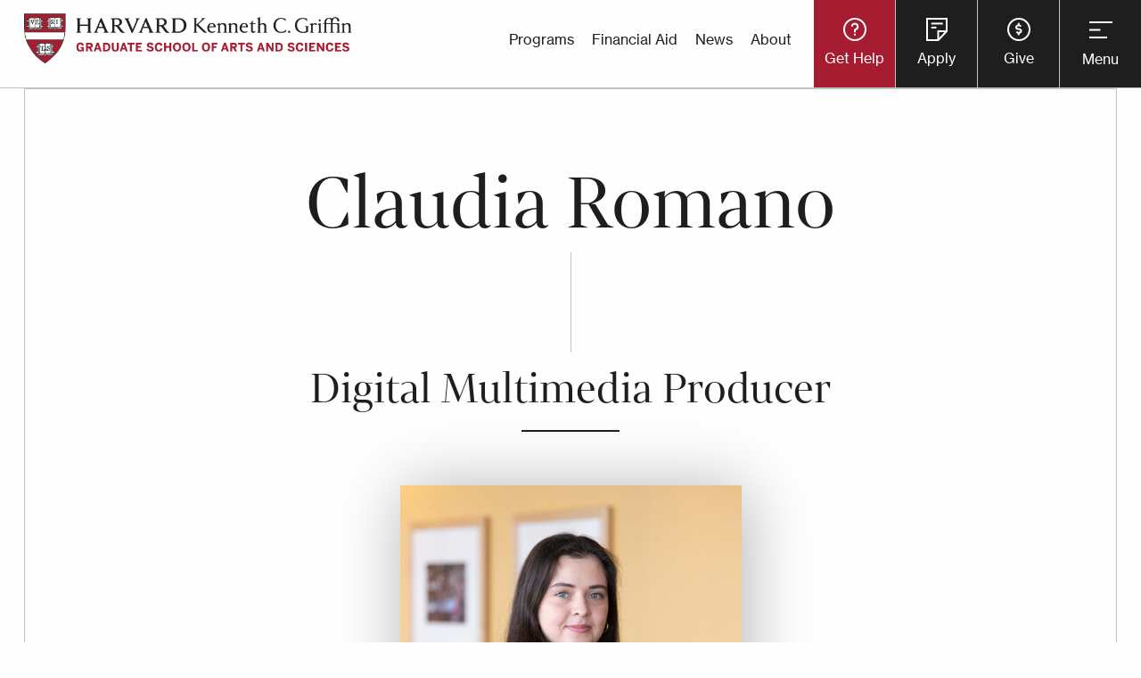

--- FILE ---
content_type: text/html; charset=UTF-8
request_url: https://gsas.harvard.edu/person/claudia-romano
body_size: 9823
content:
<!DOCTYPE html>
<html lang="en" dir="ltr">
  <head>
    <meta charset="utf-8" />
<link rel="canonical" href="https://gsas.harvard.edu/person/claudia-romano" />
<link rel="image_src" href="https://gsas.harvard.edu/sites/default/files/migrated/thumbnails/image/202210_CRomano_TR_010.jpeg" />
<meta name="twitter:card" content="summary_large_image" />
<meta name="twitter:site" content="@HarvardGSAS" />
<meta name="twitter:title" content="Claudia Romano" />
<meta name="twitter:site:id" content="58839469" />
<meta name="twitter:image" content="https://gsas.harvard.edu/sites/default/files/migrated/thumbnails/image/202210_CRomano_TR_010.jpeg" />
<meta name="Generator" content="Drupal 10 (https://www.drupal.org)" />
<meta name="MobileOptimized" content="width" />
<meta name="HandheldFriendly" content="true" />
<meta name="viewport" content="width=device-width, initial-scale=1.0" />
<meta http-equiv="ImageToolbar" content="false" />
<link rel="icon" href="/themes/custom/gsas/favicon.ico" type="image/vnd.microsoft.icon" />

    <title>Claudia Romano | The Harvard Kenneth C. Griffin Graduate School of Arts and Sciences</title>
    <link rel="stylesheet" media="all" href="/sites/default/files/css/css_70O_zePAvh8yHqWb8Keo3lWX-Kz0lsCo3pLqKW57968.css?delta=0&amp;language=en&amp;theme=gsas&amp;include=eJxtyksOgCAMRdENIV2SedQGMSUlFPzs3sSxk5szuGxdaOuzQSMO3CE7nLJagn5eXdB5J2g2LVgwh7HVpjLkdzhwwrmXNoI_PqRSgks4i1xOX2O1baq8frYvxA" />
<link rel="stylesheet" media="all" href="https://cdn.jsdelivr.net/npm/@algolia/autocomplete-theme-classic" />
<link rel="stylesheet" media="all" href="https://cdn.jsdelivr.net/npm/instantsearch.css@7/themes/algolia-min.css" />
<link rel="stylesheet" media="all" href="/sites/default/files/css/css_1cKSU44wCSVnh9xTtFVkkXCNQCdIi32Od5WBsn7hI98.css?delta=3&amp;language=en&amp;theme=gsas&amp;include=eJxtyksOgCAMRdENIV2SedQGMSUlFPzs3sSxk5szuGxdaOuzQSMO3CE7nLJagn5eXdB5J2g2LVgwh7HVpjLkdzhwwrmXNoI_PqRSgks4i1xOX2O1baq8frYvxA" />

    <!-- Google Tag Manager -->
    <script>(function(w,d,s,l,i){w[l]=w[l]||[];w[l].push({'gtm.start':
    new Date().getTime(),event:'gtm.js'});var f=d.getElementsByTagName(s)[0],
    j=d.createElement(s),dl=l!='dataLayer'?'&l='+l:'';j.async=true;j.src=
    'https://www.googletagmanager.com/gtm.js?id='+i+dl;f.parentNode.insertBefore(j,f);
    })(window,document,'script','dataLayer','GTM-N2KPHRD');</script>
    <!-- End Google Tag Manager -->
    
    <link rel="alternate" type="application/rss+xml" title="Latest News" href="/rss.xml" />
  </head>
  <body class="lang-en section-person node-type-person node-published">
    <!-- Google Tag Manager (noscript) -->
    <noscript><iframe src=https://www.googletagmanager.com/ns.html?id=GTM-N2KPHRD
    height="0" width="0" style="display:none;visibility:hidden"></iframe></noscript>
    <!-- End Google Tag Manager (noscript) -->
    <svg aria-hidden="true" style="position: absolute; width: 0; height: 0; overflow: hidden;" version="1.1" xmlns="http://www.w3.org/2000/svg" xmlns:xlink="http://www.w3.org/1999/xlink">
<defs>
<symbol id="icon-format_list_bulleted" viewBox="0 0 24 24">
<path d="M6.984 5.016h14.016v1.969h-14.016v-1.969zM6.984 12.984v-1.969h14.016v1.969h-14.016zM6.984 18.984v-1.969h14.016v1.969h-14.016zM3.984 16.5q0.609 0 1.055 0.445t0.445 1.055-0.445 1.055-1.055 0.445-1.055-0.445-0.445-1.055 0.445-1.055 1.055-0.445zM3.984 4.5q0.609 0 1.055 0.422t0.445 1.078-0.445 1.078-1.055 0.422-1.055-0.422-0.445-1.078 0.445-1.078 1.055-0.422zM3.984 10.5q0.609 0 1.055 0.422t0.445 1.078-0.445 1.078-1.055 0.422-1.055-0.422-0.445-1.078 0.445-1.078 1.055-0.422z"></path>
</symbol>
<symbol id="icon-grid_view" viewBox="0 0 24 24">
<path d="M18.984 18.984v-3.984h-3.984v3.984h3.984zM12.984 12.984h8.016v8.016h-8.016v-8.016zM18.984 9v-3.984h-3.984v3.984h3.984zM12.984 3h8.016v8.016h-8.016v-8.016zM9 18.984v-3.984h-3.984v3.984h3.984zM3 12.984h8.016v8.016h-8.016v-8.016zM9 9v-3.984h-3.984v3.984h3.984zM3 3h8.016v8.016h-8.016v-8.016z"></path>
</symbol>
<symbol id="icon-keyboard_arrow_down" viewBox="0 0 24 24">
    <path d="M7.406 8.578l4.594 4.594 4.594-4.594 1.406 1.406-6 6-6-6z"></path>
</symbol>
<symbol id="icon-search" viewBox="0 0 20 20">
    <path d="M12.9 14.32c-1.34 1.049-3.050 1.682-4.908 1.682-4.418 0-8-3.582-8-8s3.582-8 8-8c4.418 0 8 3.582 8 8 0 1.858-0.633 3.567-1.695 4.925l0.013-0.018 5.35 5.33-1.42 1.42-5.33-5.34zM8 14c3.314 0 6-2.686 6-6s-2.686-6-6-6v0c-3.314 0-6 2.686-6 6s2.686 6 6 6v0z"></path>
</symbol>
<symbol id="icon-close" viewBox="0 0 32 32">
    <path d="M30.27 0l1.73 1.73-14.272 14.27 14.272 14.27-1.73 1.73-14.273-14.272-14.267 14.272-1.73-1.73 14.269-14.27-14.269-14.27 1.73-1.73 14.27 14.272 14.27-14.272z"></path>
</symbol>
<symbol id="icon-donate" viewBox="0 0 32 32">
    <path d="M15 2c-8.284 0-15 6.716-15 15s6.716 15 15 15c8.284 0 15-6.716 15-15s-6.716-15-15-15zM15 29c-6.627 0-12-5.373-12-12s5.373-12 12-12c6.627 0 12 5.373 12 12s-5.373 12-12 12zM16 16v-4h4v-2h-4v-2h-2v2h-4v8h4v4h-4v2h4v2h2v-2h4l-0-8h-4zM14 16h-2v-4h2v4zM18 22h-2v-4h2v4z"></path>
</symbol>
<symbol id="icon-menu" viewBox="0 0 24 24">
    <path d="M21 15.609l-1.406 1.406-5.016-5.016 5.016-5.016 1.406 1.406-3.563 3.609zM3 6h12.984v2.016h-12.984v-2.016zM3 12.984v-1.969h9.984v1.969h-9.984zM3 18v-2.016h12.984v2.016h-12.984z"></path>
</symbol>
<symbol id="icon-help" viewBox="0 0 24 24">
    <path d="M12 6q1.641 0 2.813 1.172t1.172 2.813q0 1.266-1.5 2.602t-1.5 2.414h-1.969q0-1.078 0.469-1.852t1.031-1.125 1.031-0.867 0.469-1.172q0-0.797-0.609-1.383t-1.406-0.586-1.406 0.586-0.609 1.383h-1.969q0-1.641 1.172-2.813t2.813-1.172zM12 20.016q3.281 0 5.648-2.367t2.367-5.648-2.367-5.648-5.648-2.367-5.648 2.367-2.367 5.648 2.367 5.648 5.648 2.367zM12 2.016q4.125 0 7.055 2.93t2.93 7.055-2.93 7.055-7.055 2.93-7.055-2.93-2.93-7.055 2.93-7.055 7.055-2.93zM11.016 18v-2.016h1.969v2.016h-1.969z"></path>
</symbol>
<symbol id="icon-arrow-right" viewBox="0 0 24 24">
    <path d="M13.293 7.293c-0.391 0.391-0.391 1.023 0 1.414l2.293 2.293h-7.586c-0.552 0-1 0.448-1 1s0.448 1 1 1h7.586l-2.293 2.293c-0.391 0.391-0.391 1.023 0 1.414 0.195 0.195 0.451 0.293 0.707 0.293s0.512-0.098 0.707-0.293l4.707-4.707-4.707-4.707c-0.391-0.391-1.023-0.391-1.414 0z"></path>
</symbol>
</defs>
</svg>
        <a href="#main-content" class="skip-to-content visually-hidden focusable">
      Skip to main content
    </a>
    <div class="modal-bg"></div>
    
      <div class="dialog-off-canvas-main-canvas" data-off-canvas-main-canvas>
    
    <div id="top-off-canvas-menu" class="off-canvas top-off-canvas-menu position-top" role="complementary" data-off-canvas data-transition="slide" data-transition-time=".5s" data-trap-focus="true">
        <a href="/" class="logo"><img src="/themes/custom/gsas/images/svg/gsas-logo-reverse.svg" alt="Harvard GSAS Home Page" /></a>
        <button class="button close" type="button" data-close style="z-index: 200;" id="close-menu">
            <span aria-hidden="true"><svg class="icon icon-close"><use xlink:href="#icon-close"></use></svg></span>
            <span class="text-close">Close</span>
        </button>
        <div>
    <div id="block-gsassearchnavigationblock" class="block-gsassearchnavigationblock block block-gsas-search block-gsas-search-search-navigation">
  
    

  
          <div class="navigation-search__wrapper">
    <div class="navigation-search__eyebrow">Search Harvard Griffin GSAS</div>
    <div class="navigation-search__label">I'm Looking For...</div>
    <div class="instantsearch">
        <div id="autocomplete"></div>
    </div>
</div>
    
    
</div>
<nav role="navigation" aria-labelledby="block-mainnavigation-menu" id="block-mainnavigation" class="block-mainnavigation">
            
  <h2 class="block-title visually-hidden" id="block-mainnavigation-menu">Main navigation</h2>
  

        
              <ul class="menu">
                      <li class="has-submenu menu-item--expanded">
        <a href="/about"><span>About</span></a>
                                <ul class="submenu submenu-1">
                      <li gsas-not-expanded="gsas-not-expanded" class="menu-item--collapsed">
        <a href="/about/dean"><span>Dean</span></a>
              </li>
                  <li gsas-not-expanded="gsas-not-expanded">
        <a href="https://gsas.harvard.edu/offices"><span>Offices</span></a>
              </li>
                  <li gsas-not-expanded="gsas-not-expanded">
        <a href="/directory/staff"><span>Staff Directory</span></a>
              </li>
                  <li gsas-not-expanded="gsas-not-expanded" class="menu-item--collapsed">
        <a href="/about/committees"><span>Committees</span></a>
              </li>
                  <li gsas-not-expanded="gsas-not-expanded">
        <a href="/about/media"><span>Media</span></a>
              </li>
                  <li gsas-not-expanded="gsas-not-expanded">
        <a href="/about/history-0"><span>History</span></a>
              </li>
                  <li gsas-not-expanded="gsas-not-expanded">
        <a href="/about/contact"><span>Contact</span></a>
              </li>
        </ul>
  
              </li>
                  <li class="has-submenu menu-item--expanded">
        <a href="/academics"><span>Academics</span></a>
                                <ul class="submenu submenu-1">
                      <li gsas-not-expanded="gsas-not-expanded" class="menu-item--collapsed">
        <a href="/academics/advising"><span>Advising</span></a>
              </li>
                  <li gsas-not-expanded="gsas-not-expanded">
        <a href="/academics/dissertation"><span>Dissertation</span></a>
              </li>
                  <li gsas-not-expanded="gsas-not-expanded" class="menu-item--collapsed">
        <a href="/academics/fellowships"><span>Fellowships</span></a>
              </li>
                  <li gsas-not-expanded="gsas-not-expanded" class="menu-item--collapsed">
        <a href="/academics/maximizing-your-degree"><span>Maximizing Your Degree</span></a>
              </li>
                  <li gsas-not-expanded="gsas-not-expanded">
        <a href="/academics/teaching"><span>Teaching</span></a>
              </li>
                  <li gsas-not-expanded="gsas-not-expanded" class="menu-item--collapsed">
        <a href="/academics/writing"><span>Writing</span></a>
              </li>
                  <li gsas-not-expanded="gsas-not-expanded" class="menu-item--collapsed">
        <a href="/programs"><span>Programs</span></a>
              </li>
                  <li gsas-not-expanded="gsas-not-expanded" class="menu-item--collapsed">
        <a href="/programs/life-sciences"><span>Life Sciences</span></a>
              </li>
        </ul>
  
              </li>
                  <li gsas-not-expanded="gsas-not-expanded">
        <a href="/policies"><span>Policies (Student Handbook)</span></a>
              </li>
                  <li class="has-submenu menu-item--expanded">
        <a href="/alumni"><span>Alumni</span></a>
                                <ul class="submenu submenu-1">
                      <li gsas-not-expanded="gsas-not-expanded">
        <a href="/alumni/access"><span>Access</span></a>
              </li>
                  <li gsas-not-expanded="gsas-not-expanded">
        <a href="/directory/alumni-council"><span>Alumni Council</span></a>
              </li>
                  <li gsas-not-expanded="gsas-not-expanded">
        <a href="/alumni/give"><span>Give</span></a>
              </li>
                  <li gsas-not-expanded="gsas-not-expanded" class="menu-item--collapsed">
        <a href="/alumni/recognize"><span>Recognize </span></a>
              </li>
                  <li gsas-not-expanded="gsas-not-expanded">
        <a href="/alumni/student-alumni-engagement"><span>Student Engagement</span></a>
              </li>
                  <li gsas-not-expanded="gsas-not-expanded">
        <a href="/alumni/volunteer"><span>Volunteer</span></a>
              </li>
        </ul>
  
              </li>
                  <li class="has-submenu menu-item--expanded">
        <a href="/apply"><span>Apply</span></a>
                                <ul class="submenu submenu-1">
                      <li gsas-not-expanded="gsas-not-expanded" class="menu-item--collapsed">
        <a href="/apply/applying-degree-programs"><span>Applying to Degree Programs</span></a>
              </li>
                  <li gsas-not-expanded="gsas-not-expanded" class="menu-item--collapsed">
        <a href="/apply/visiting-students-program"><span>Applying to the Visiting Students Program</span></a>
              </li>
                  <li gsas-not-expanded="gsas-not-expanded">
        <a href="/policies"><span>Admissions Policies</span></a>
              </li>
                  <li gsas-not-expanded="gsas-not-expanded">
        <a href="/financial-support/cost-attendance-2025-2026"><span>Cost of Attendance</span></a>
              </li>
                  <li gsas-not-expanded="gsas-not-expanded">
        <a href="/apply/express-interest"><span>Express Interest</span></a>
              </li>
                  <li gsas-not-expanded="gsas-not-expanded">
        <a href="/resource/campus-safety"><span>Campus Safety</span></a>
              </li>
        </ul>
  
              </li>
                  <li gsas-not-expanded="gsas-not-expanded" class="menu-item--collapsed">
        <a href="/commencement"><span>Commencement</span></a>
              </li>
                  <li class="has-submenu menu-item--expanded">
        <a href="/culture-community-and-engagement"><span>Culture, Community, and Engagement</span></a>
                                <ul class="submenu submenu-1">
                      <li gsas-not-expanded="gsas-not-expanded">
        <a href="/culture-community-and-engagement-fellows"><span>Culture, Community, and Engagement Fellows</span></a>
              </li>
                  <li gsas-not-expanded="gsas-not-expanded">
        <a href="/culture-community-and-engagement/student-affinity-groups"><span>Student Affinity Groups</span></a>
              </li>
                  <li gsas-not-expanded="gsas-not-expanded" class="menu-item--collapsed">
        <a href="/programs/recruitment-and-engagement"><span>Recruitment and Engagement</span></a>
              </li>
                  <li gsas-not-expanded="gsas-not-expanded">
        <a href="/culture-community-and-engagement/culture-community-and-engagement-fund"><span>Funding Opportunities</span></a>
              </li>
        </ul>
  
              </li>
                  <li class="has-submenu menu-item--expanded">
        <a href="/financial-support"><span>Financial Support</span></a>
                                <ul class="submenu submenu-1">
                      <li gsas-not-expanded="gsas-not-expanded">
        <a href="/financial-support/cost-attendance-2026-2027"><span>Cost of Attendance 2026–2027</span></a>
              </li>
                  <li gsas-not-expanded="gsas-not-expanded">
        <a href="/financial-support/cost-attendance-2025-2026"><span>Cost of Attendance 2025–2026</span></a>
              </li>
                  <li gsas-not-expanded="gsas-not-expanded">
        <a href="/financial-support/find-your-financial-aid-officer"><span>Find Your Financial Aid Officer</span></a>
              </li>
                  <li gsas-not-expanded="gsas-not-expanded" class="menu-item--collapsed">
        <a href="/financial-support/funding-and-aid"><span>Funding and Aid</span></a>
              </li>
                  <li gsas-not-expanded="gsas-not-expanded">
        <a href="/policy/regulations-regarding-employment"><span>Regulations Regarding Employment</span></a>
              </li>
                  <li gsas-not-expanded="gsas-not-expanded" class="menu-item--collapsed">
        <a href="/financial-support/financial-wellness"><span>Financial Wellness</span></a>
              </li>
                  <li gsas-not-expanded="gsas-not-expanded">
        <a href="/financial-support/consumer-information"><span>Consumer Information</span></a>
              </li>
                  <li gsas-not-expanded="gsas-not-expanded">
        <a href="/financial-support/taxes"><span>Taxes</span></a>
              </li>
        </ul>
  
              </li>
                  <li class="has-submenu menu-item--expanded">
        <a href="/office/student-affairs"><span>Student Affairs</span></a>
                                <ul class="submenu submenu-1">
                      <li gsas-not-expanded="gsas-not-expanded" class="menu-item--collapsed">
        <a href="/student-center"><span>Student Center</span></a>
              </li>
                  <li gsas-not-expanded="gsas-not-expanded">
        <a href="/office/student-services"><span>Student Services</span></a>
              </li>
                  <li gsas-not-expanded="gsas-not-expanded">
        <a href="/office/student-success"><span>Student Success</span></a>
              </li>
        </ul>
  
              </li>
                  <li gsas-not-expanded="gsas-not-expanded" class="menu-item--collapsed">
        <a href="/admitted-students"><span>Admitted Students</span></a>
              </li>
                  <li gsas-not-expanded="gsas-not-expanded" class="menu-item--collapsed">
        <a href="/housing"><span>Housing</span></a>
              </li>
                  <li gsas-not-expanded="gsas-not-expanded">
        <a href="/news"><span>News</span></a>
              </li>
                  <li gsas-not-expanded="gsas-not-expanded" class="menu-item--collapsed">
        <a href="/title-ix-and-gender-equity"><span>Title IX and Gender Equity</span></a>
              </li>
                  <li gsas-not-expanded="gsas-not-expanded">
        <a href="/calendar"><span>Calendar</span></a>
              </li>
                  <li gsas-not-expanded="gsas-not-expanded">
        <a href="/resources"><span>Resources</span></a>
              </li>
        </ul>
  


  </nav>
<nav role="navigation" aria-labelledby="block-helpmenu-menu" id="block-helpmenu" class="block-helpmenu">
            
  <h2 class="block-title visually-hidden" id="block-helpmenu-menu">Help Menu</h2>
  

        
<div class="help-menu__wrapper">
  <div class="help-menu__background"></div>
                        <ul data-region="top_off_canvas" class="menu">
                    <li>
          <a href="/help-center"><span>Help Center</span></a>
          
            <div class="field field--menu-link-content-field-menu-description field--name-field-menu-description field--type-text-long field--label-hidden field__item"><p>Whether you’re new to Harvard Griffin GSAS or have been here for years, you’ll find a wealth of insight and essential information in the Help Center. From policies &amp; procedures to important dates and even who to ask when you’re not sure what you need–the Help Center has the resources to support you at every stage of your GSAS journey.</p></div>
      

                                            <ul class="submenu submenu-1">
                    <li gsas-not-expanded="gsas-not-expanded">
          <a href="/resources"><span>Resources</span></a>
          
                  </li>
        
              <li gsas-not-expanded="gsas-not-expanded">
          <a href="/policies"><span>Policies</span></a>
          
                  </li>
        
              <li gsas-not-expanded="gsas-not-expanded">
          <a href="/academics/advising"><span>Advising</span></a>
          
                  </li>
        
              <li gsas-not-expanded="gsas-not-expanded">
          <a href="/academics/fellowships"><span>Fellowships</span></a>
          
                  </li>
        
              <li gsas-not-expanded="gsas-not-expanded">
          <a href="/offices"><span>Offices</span></a>
          
                  </li>
        
              <li gsas-not-expanded="gsas-not-expanded">
          <a href="/academics/writing"><span>Writing</span></a>
          
                  </li>
        
            </ul>
      
                  </li>
        
            <div class="field field--menu-link-content-field-menu-image field--name-field-menu-image field--type-entity-reference field--label-hidden field__item"><article class="media-view-mode-menu_image">
    
            <div class="image__container">
            
  <div class="field field--media-field-media-image field--name-field-media-image field--type-image field--label-visually_hidden">
    <div class="field-label show-for-sr">Image</div>
                  <div class="field__item">    <picture>
                  <source srcset="/sites/default/files/styles/menu_image_2x/public/migrated/thumbnails/image/20160514_ResidenceHalls_AM_024.jpg?h=05f14c4b&amp;itok=Zla3omFj 1x" media="all and (min-width: 1200px)" type="image/jpeg" width="1160" height="1114"/>
              <source srcset="/sites/default/files/styles/menu_image_1x/public/migrated/thumbnails/image/20160514_ResidenceHalls_AM_024.jpg?h=05f14c4b&amp;itok=RpgQIvFb 1x" media="all and (min-width: 641px)" type="image/jpeg" width="580" height="557"/>
              <source srcset="/sites/default/files/styles/max_650x650/public/migrated/thumbnails/image/20160514_ResidenceHalls_AM_024.jpg?itok=A-UZEGtB 1x, /sites/default/files/styles/max_1300x1300/public/migrated/thumbnails/image/20160514_ResidenceHalls_AM_024.jpg?itok=JHc2IwG1 2x" type="image/jpeg" width="650" height="433"/>
                  <img loading="eager" width="580" height="557" src="/sites/default/files/styles/menu_image_1x/public/migrated/thumbnails/image/20160514_ResidenceHalls_AM_024.jpg?h=05f14c4b&amp;itok=RpgQIvFb" alt="Exterior of Perkins Hall showing outside landscape" />

  </picture>

</div>
              </div>


                    </div>
    </article>
</div>
      

            </ul>
      
  <div class="calendar-link clear-angle-bg">
    <h2>VIEW CALENDAR EVENTS</h2>
    <a href="/calendar?f%5B0%5D=event_type%3A46"><span>Academic Calendar</span></a>
  </div>

</div>
  
  </nav>

  </div>

        <div class="top-off-canvas__footer">
            <nav role="navigation" aria-labelledby="-menu">
      
  <h2 class="block-title" id="-menu">Main Menu Footer</h2>
  

        
              <ul class="menu">
              <li gsas-not-expanded="gsas-not-expanded">
        <a href="/news" data-drupal-link-system-path="node/111">News</a>
              </li>
          <li gsas-not-expanded="gsas-not-expanded">
        <a href="/calendar" data-drupal-link-system-path="node/236">Events</a>
              </li>
          <li gsas-not-expanded="gsas-not-expanded">
        <a href="/about/contact" data-drupal-link-system-path="node/3034">Contact</a>
              </li>
        </ul>
  


  </nav>

            <nav role="navigation" aria-labelledby="-menu">
      
  <h2 class="block-title" id="-menu">Main Menu Social Links</h2>
  

        
              <ul class="menu">
              <li gsas-not-expanded="gsas-not-expanded">
        <a href="https://www.instagram.com/harvardgsas/" class="instagram">Instagram</a>
              </li>
          <li gsas-not-expanded="gsas-not-expanded">
        <a href="https://my.linkedin.com/school/harvardgsas/" class="linkedin">LinkedIn</a>
              </li>
          <li gsas-not-expanded="gsas-not-expanded">
        <a href="https://www.threads.net/@harvardgsas?hl=en" class="threads" target="_blank">Threads</a>
              </li>
          <li gsas-not-expanded="gsas-not-expanded">
        <a href="https://www.tiktok.com/@harvardgsas" class="tiktok" target="_blank">TikTok</a>
              </li>
          <li gsas-not-expanded="gsas-not-expanded">
        <a href="http://www.facebook.com/HarvardGSAS" class="facebook" target="_blank">Facebook</a>
              </li>
          <li gsas-not-expanded="gsas-not-expanded">
        <a href="https://www.youtube.com/c/HarvardGraduateSchoolofArtsandSciences" class="youtube">YouTube</a>
              </li>
        </ul>
  


  </nav>

        </div>
    </div>

    <div class="off-canvas-content" data-off-canvas-content>
          <div>
    <div class="views-element-container block-views-block-site-alerts-block-1 block block-views block-views-blocksite-alerts-block-1" id="block-views-block-site-alerts-block-1">
  
    

  
          <div><div class="view view-site-alerts view-id-site_alerts view-display-id-block_1 row-count-0 js-view-dom-id-6c65aafdb3895a5eca1fe7adb02c1472e26828848c733992a365247af4c63a0f">
  
    
      
  
          </div>
</div>

    
    
</div>

  </div>

        <header class="header" role="banner" aria-label="Site header">
                      <div class="grid-container">
                <a href="/" class="logo"><img src="/themes/custom/gsas/images/svg/gsas-logo.svg" alt="Harvard GSAS Home Page" /></a>
                <div class="flex-container">
                      <div>
    <nav role="navigation" aria-labelledby="block-utilitymenu-menu" id="block-utilitymenu" class="block-utilitymenu">
            
  <h2 class="block-title visually-hidden" id="block-utilitymenu-menu">Utility Menu</h2>
  

        
              <ul class="menu">
              <li gsas-not-expanded="gsas-not-expanded">
        <a href="/programs" data-drupal-link-system-path="node/916">Programs</a>
              </li>
          <li gsas-not-expanded="gsas-not-expanded">
        <a href="/financial-support" data-drupal-link-system-path="node/3682">Financial Aid</a>
              </li>
          <li gsas-not-expanded="gsas-not-expanded">
        <a href="/news" data-drupal-link-system-path="node/111">News</a>
              </li>
          <li gsas-not-expanded="gsas-not-expanded">
        <a href="/about" data-drupal-link-system-path="node/1740">About</a>
              </li>
        </ul>
  


  </nav>
<nav role="navigation" aria-labelledby="block-utilitybuttonmenu-menu" id="block-utilitybuttonmenu" class="block-utilitybuttonmenu">
            
  <h2 class="block-title visually-hidden" id="block-utilitybuttonmenu-menu">Utility Button Menu</h2>
  

        
              <ul class="menu">
              <li gsas-not-expanded="gsas-not-expanded">
        <a href="/help-center" class="get-help" data-drupal-link-system-path="node/3017">Get Help</a>
              </li>
          <li gsas-not-expanded="gsas-not-expanded">
        <a href="/apply" class="apply" data-drupal-link-system-path="node/3777">Apply</a>
              </li>
          <li gsas-not-expanded="gsas-not-expanded">
        <a href="https://community.alumni.harvard.edu/give/16039782" class="donate">Give</a>
              </li>
        </ul>
  


  </nav>

  </div>

                    <button type="button" class="button open-menu" data-open="top-off-canvas-menu">Menu</button>
                </div>
            </div>
                  </header>

        
        
        <div class="grid-container full" id="page-main-region">
                      <div class="grid-x grid-margin-x layout-content">
            <main id="main" class="cell main-content" role="main">
                              <div class="region-highlighted panel"><div data-drupal-messages-fallback class="hidden"></div></div>                            <a id="main-content"></a>
                            <section>
                  <div>
    <div id="block-listnavigation" class="block-listnavigation block block-gsas-list-pages block-gsas-list-pages-list-navigation-block">
  
    

  
          <div class="gsas-list-navigation__content">
    <div class="gsas-list-navigation gsas-list-navigation__previous"></div>
    <div class="gsas-list-navigation gsas-list-navigation__back"><a href="/directory/staff"><span class="gsas-list-navigation__label">Return to</span> <span>Directory</span></a></div>
    <div class="gsas-list-navigation gsas-list-navigation__next"></div>
</div>
    
    
</div>
<div id="block-gsas-content" class="block-gsas-content block block-system block-system-main-block">
  
    

  
          <article  class="view-mode-full node-type-person">

    
            <div class="header__wrapper">
                        <div class="header__content">
                                <h1><span>Claudia Romano</span>
</h1>
                <div class="animated-line"></div>
                                    <div class="person__header-details">
                        
            <div class="field field--node-field-job-title field--name-field-job-title field--type-string field--label-hidden field__item">Digital Multimedia Producer</div>
      

                        
                    </div>
                            </div>
        </div>
        
            <div class="view-mode-full">
            
            <div class="image field field--node-field-image field--name-field-image field--type-entity-reference field--label-hidden field__item"><article class="media-view-mode-headshot">
    
            <div class="image__container">
            
  <div class="field field--media-field-media-image field--name-field-media-image field--type-image field--label-visually_hidden">
    <div class="field-label show-for-sr">Image</div>
                  <div class="field__item">    <picture>
                  <source srcset="/sites/default/files/styles/headshot_1x/public/migrated/thumbnails/image/202210_CRomano_TR_010.jpeg?h=d07d10a6&amp;itok=ClwVh1B0 1x, /sites/default/files/styles/headshot_2x/public/migrated/thumbnails/image/202210_CRomano_TR_010.jpeg?h=d07d10a6&amp;itok=nrcL12hF 2x" media="all and (min-width: 767px)" type="image/jpeg" width="500" height="534"/>
              <source srcset="/sites/default/files/styles/headshot_mobile/public/migrated/thumbnails/image/202210_CRomano_TR_010.jpeg?h=d07d10a6&amp;itok=_W11DqrW 1x" media="all and (max-width: 766px)" type="image/jpeg" width="309" height="330"/>
                  <img loading="eager" width="500" height="534" src="/sites/default/files/styles/headshot_1x/public/migrated/thumbnails/image/202210_CRomano_TR_010.jpeg?h=d07d10a6&amp;itok=ClwVh1B0" alt="Headshot of Claudia Romano" />

  </picture>

</div>
              </div>


                    </div>
    </article>
</div>
      

            
            <div class="field field--node-field-body field--name-field-body field--type-text-long field--label-hidden field__item"><p>As the digital multimedia producer at Harvard Griffin GSAS, Claudia Romano works with the communications team to produce original multimedia content for various channels that highlights the impact and innovation of Harvard Griffin GSAS students and alumni. She also supports the management of the Harvard Griffin GSAS website including adding and updating content, creating new pages, and implementing new features.</p></div>
      

            
                            <div class="additional-info__wrapper">
                    <div class="eyebrow">Additional Info</div>
                    
                    <div class="additional-info__flex-wrapper">
                        
  <div class="field field--node-field-office field--name-field-office field--type-entity-reference field--label-above">
    <div class="field-label">Department</div>
        <div class="field__items">
                    <div class="field__item">Communications </div>
                </div>
      </div>


                        
  <div class="field field--node-field-email field--name-field-email field--type-email field--label-above">
    <div class="field-label">Email</div>
                  <div class="field__item"><a href="mailto:claudiaromano@fas.harvard.edu">claudiaromano@fas.harvard.edu</a></div>
              </div>


                        
                        
                        
                        
                    </div>
                    
                </div>
                        <div class="related-news__wrapper">
                <div class="views-element-container"><div class="view view-related-news-person-detail view-id-related_news_person_detail view-display-id-block_1 row-count-0 js-view-dom-id-bf51535d59fe9f0303fcb1ce64a63e97504cd3e85326139632d1298a8d3d5add">
  
    
      
  
          </div>
</div>

            </div>
        </div>
    
</article>

    
    
</div>

  </div>

              </section>
            </main>
          </div>

                    </div>
          <footer class="grid-container footer" id="footer">
                                <div class="footer-text">
                      <div class="mask"></div>
                        <div>
    <div id="block-footertext" class="block-footertext block block-block-content block-block-contentcadd69aa-d702-4736-8d3f-d0ee65a145d3">
  
    

  
          
            <div class="body field field--block-content-body field--name-body field--type-text-with-summary field--label-hidden field__item"><p><span>The Harvard Kenneth C. Griffin Graduate School of Arts and Sciences is a leading institution of graduate study, offering </span><a href="/programs?f%5B0%5D=program_type%3A166"><span>PhD and select master’s degrees</span></a><span> as well as opportunities to study without pursuing a degree as a </span><a href="/programs?f%5B0%5D=program_type%3A164&amp;f%5B1%5D=program_type%3A165"><span>visiting student</span></a><span>.</span></p></div>
      

    
    
</div>

  </div>

                  </div>
                          <div class="grid-x">
                              <div class="cell small-12 medium-12 large-5">
                    <div>
    <div id="block-footerinformation" class="block-footerinformation block block-block-content block-block-contentb0bee2b1-2090-40c3-beff-6d4b8aecce41">
  
    

  
          
            <div class="body field field--block-content-body field--name-body field--type-text-with-summary field--label-hidden field__item"><h2><span>Harvard University</span></h2><p>Richard A. and Susan F. Smith Campus Center</p><p>1350 Massachusetts Avenue, Suite 350</p><p>Cambridge, MA 02138-3654</p></div>
      

    
    
</div>

  </div>

                </div>
                                            <div class="cell small-12 medium-6 large-4">
                    <div>
    <div id="block-footercontact" class="block-footercontact block block-block-content block-block-content7de7050a-0663-47bb-8a56-c104af546a87">
  
    

  
          
            <div class="body field field--block-content-body field--name-body field--type-text-with-summary field--label-hidden field__item"><h2>Contact</h2><p>Tel: <a href="tel:6174955315">617-495-5315</a></p><p>Fax: <a href="tel:6174952928">617-495-2928</a></p><p>Email: <a href="mailto:gsas@fas.harvard.edu">gsas@fas.harvard.edu</a></p></div>
      

    
    
</div>

  </div>

                </div>
                                            <div class="cell small-12 medium-6 large-3">
                    <div>
    <nav role="navigation" aria-labelledby="block-footer-menu" id="block-footer" class="block-footer">
      
  <h2 class="block-title" id="block-footer-menu">Additional Resources</h2>
  

        
              <ul class="menu">
              <li gsas-not-expanded="gsas-not-expanded">
        <a href="https://www.harvard.edu/privacy-statement/">Privacy</a>
              </li>
          <li gsas-not-expanded="gsas-not-expanded">
        <a href="https://accessibility.harvard.edu">Accessibility</a>
              </li>
          <li gsas-not-expanded="gsas-not-expanded">
        <a href="https://accessibility.huit.harvard.edu/digital-accessibility-policy">Digital Accessibility</a>
              </li>
          <li gsas-not-expanded="gsas-not-expanded">
        <a href="https://www.harvard.edu/copyright-issue/">Report Copyright Infringement</a>
              </li>
          <li gsas-not-expanded="gsas-not-expanded">
        <a href="https://www.google.com/maps/place/1350+Massachusetts+Ave,+Cambridge,+MA+02138/@42.3727007,-71.1185898,17z/data=!3m1!4b1!4m6!3m5!1s0x89e377d1757b490b:0x590fe4292afaa759!8m2!3d42.3727007!4d-71.1185898!16s%2Fg%2F11rgbv1w79">Map</a>
              </li>
        </ul>
  


  </nav>

  </div>

                </div>
                          </div>
                                <div class="copyright-social">
                        <div>
    <p>&copy; 2026 The President and Fellows of Harvard College</p><nav role="navigation" aria-labelledby="block-mainmenusocial-menu" id="block-mainmenusocial" class="block-mainmenusocial">
            
  <h2 class="block-title visually-hidden" id="block-mainmenusocial-menu">Main Menu Social</h2>
  

        
              <ul class="menu">
              <li gsas-not-expanded="gsas-not-expanded">
        <a href="https://www.instagram.com/harvardgsas/" class="instagram">Instagram</a>
              </li>
          <li gsas-not-expanded="gsas-not-expanded">
        <a href="https://my.linkedin.com/school/harvardgsas/" class="linkedin">LinkedIn</a>
              </li>
          <li gsas-not-expanded="gsas-not-expanded">
        <a href="https://www.threads.net/@harvardgsas?hl=en" class="threads" target="_blank">Threads</a>
              </li>
          <li gsas-not-expanded="gsas-not-expanded">
        <a href="https://www.tiktok.com/@harvardgsas" class="tiktok" target="_blank">TikTok</a>
              </li>
          <li gsas-not-expanded="gsas-not-expanded">
        <a href="http://www.facebook.com/HarvardGSAS" class="facebook" target="_blank">Facebook</a>
              </li>
          <li gsas-not-expanded="gsas-not-expanded">
        <a href="https://www.youtube.com/c/HarvardGraduateSchoolofArtsandSciences" class="youtube">YouTube</a>
              </li>
        </ul>
  


  </nav>

  </div>

                  </div>
                        </footer>
      </div>
  </div>


  </div>

    
    <script type="application/json" data-drupal-selector="drupal-settings-json">{"path":{"baseUrl":"\/","pathPrefix":"","currentPath":"node\/3585","currentPathIsAdmin":false,"isFront":false,"currentLanguage":"en"},"pluralDelimiter":"\u0003","suppressDeprecationErrors":true,"ajaxPageState":{"libraries":"eJxdjUsKgDAMRC9UzZFCtCEG-hETK95eqxtxM7zhDYwYGSQ1H1YSDtJr08j1QewGuzH4dYzspOmdGdM2L_BhLNRUyLWWYKc5Z5jIODTloz_cOeYa98QXAMszFw","theme":"gsas","theme_token":null},"ajaxTrustedUrl":[],"gsas_list_pages":{"type":"person","nid":"3585","show_prev_next":true},"gsas_search":{"indexname":"algolia_index","appId":"T249NQUIZT","apiKey":"92080dd785f522716ed0829162d97061"},"ckeditor5Premium":{"isMediaInstalled":true},"user":{"uid":0,"permissionsHash":"c0cda5f56fdd38c10f231899bb67aedc5c203707b10b5759b7193eeacff37600"}}</script>
<script src="/sites/default/files/js/js_jjIpOLQvDG_sohmCchqtSz27pPi44fd9EbTmgpn-Cgs.js?scope=footer&amp;delta=0&amp;language=en&amp;theme=gsas&amp;include=eJxdilEKgDAMxS6k9Ejl4UpXGJusZecf1R_xLyFRh1Mzj_OGyqGpy4qMBzkLZ3H6ORcJWHs3F8yr0oe5Y5kibPQNh98nEQ"></script>
<script src="https://cdn.jsdelivr.net/npm/algoliasearch@4/dist/algoliasearch-lite.umd.js"></script>
<script src="https://cdn.jsdelivr.net/npm/instantsearch.js@4"></script>
<script src="https://cdn.jsdelivr.net/npm/@algolia/autocomplete-js"></script>
<script src="/sites/default/files/js/js_5jF190ABqWrwpQudYR92kY0Z3SGiIuABM-tXtfn-L6c.js?scope=footer&amp;delta=4&amp;language=en&amp;theme=gsas&amp;include=eJxdilEKgDAMxS6k9Ejl4UpXGJusZecf1R_xLyFRh1Mzj_OGyqGpy4qMBzkLZ3H6ORcJWHs3F8yr0oe5Y5kibPQNh98nEQ"></script>

  </body>
</html>


--- FILE ---
content_type: image/svg+xml
request_url: https://gsas.harvard.edu/themes/custom/gsas/images/svg/zigzag-page-bg.svg
body_size: -37
content:
<svg xmlns="http://www.w3.org/2000/svg" xmlns:xlink="http://www.w3.org/1999/xlink" width="1723.998" height="13449.236" viewBox="0 0 1723.998 13449.236">
    <defs>
        <clipPath id="clip-path">
            <rect width="1723.998" height="13449.236" fill="none"/>
        </clipPath>
    </defs>
    <g id="Repeat_Grid_7" data-name="Repeat Grid 7" clip-path="url(#clip-path)">
        <g transform="translate(192.999 -82.999)">
            <path id="Union_1" data-name="Union 1" d="M1051,0,0,2200.618H673L1724,0ZM0,2200.618,1051,4401.236h673L673,2200.618Z" transform="translate(1530.999 4484.235) rotate(180)" fill="#f3f3f1" opacity="0.7"/>
        </g>
        <g transform="translate(192.999 4319.001)">
            <path id="Union_1-2" data-name="Union 1" d="M1051,0,0,2200.618H673L1724,0ZM0,2200.618,1051,4401.236h673L673,2200.618Z" transform="translate(1530.999 4484.235) rotate(180)" fill="#f3f3f1" opacity="0.7"/>
        </g>
        <g transform="translate(192.999 8721.001)">
            <path id="Union_1-3" data-name="Union 1" d="M1051,0,0,2200.618H673L1724,0ZM0,2200.618,1051,4401.236h673L673,2200.618Z" transform="translate(1530.999 4484.235) rotate(180)" fill="#f3f3f1" opacity="0.7"/>
        </g>
        <g transform="translate(192.999 13123.001)">
            <path id="Union_1-4" data-name="Union 1" d="M1051,0,0,2200.618H673L1724,0ZM0,2200.618,1051,4401.236h673L673,2200.618Z" transform="translate(1530.999 4484.235) rotate(180)" fill="#f3f3f1" opacity="0.7"/>
        </g>
    </g>
</svg>


--- FILE ---
content_type: image/svg+xml
request_url: https://gsas.harvard.edu/themes/custom/gsas/images/svg/donate.svg
body_size: 83
content:
<svg xmlns="http://www.w3.org/2000/svg" width="26" height="26" viewBox="0 0 26 26">
    <g id="ico-reverse_donate" data-name="ico-reverse—donate" transform="translate(1 1)">
        <g id="Group_282" data-name="Group 282" transform="translate(9 4.714)">
            <path id="Shape_50" data-name="Shape 50" d="M498.284,128.162a2.981,2.981,0,0,0,2.493,1.174c1.529,0,2.769-.93,2.769-2.076s-1.24-2.075-2.769-2.075-2.767-.93-2.767-2.077,1.24-2.076,2.767-2.076a2.981,2.981,0,0,1,2.493,1.174" transform="translate(-498.01 -118.306)" fill="none" stroke="#fff" stroke-linejoin="round" stroke-width="2"/>
            <path id="Shape_51" data-name="Shape 51" d="M500.072,127.219V129.9" transform="translate(-497.304 -116.189)" fill="none" stroke="#fff" stroke-linejoin="round" stroke-width="2"/>
            <path id="Shape_52" data-name="Shape 52" d="M500.072,120v2.684" transform="translate(-497.304 -120)" fill="none" stroke="#fff" stroke-linejoin="round" stroke-width="2"/>
        </g>
        <path id="Oval_119" data-name="Oval 119" d="M507.755,1931.75a12,12,0,1,0-12-12A12,12,0,0,0,507.755,1931.75Z" transform="translate(-495.755 -1907.75)" fill="none" stroke="#fff" stroke-width="2"/>
    </g>
</svg>


--- FILE ---
content_type: image/svg+xml
request_url: https://gsas.harvard.edu/themes/custom/gsas/images/svg/arrow-right.svg
body_size: 159
content:
<svg xmlns="http://www.w3.org/2000/svg" xmlns:xlink="http://www.w3.org/1999/xlink" width="30" height="30" viewBox="0 0 30 30">
    <defs>
        <clipPath id="clip-path">
            <rect width="30" height="30" fill="none"/>
        </clipPath>
    </defs>
    <g id="Repeat_Grid_27" data-name="Repeat Grid 27" clip-path="url(#clip-path)">
        <g transform="translate(-237 -192)">
            <g id="ico-reverse_arrow-with-circle" data-name="ico-reverse—arrow-with-circle" transform="translate(237 192)">
                <path id="Path_2245" data-name="Path 2245" d="M15,0A15,15,0,1,1,0,15,15,15,0,0,1,15,0Z" fill="#fff"/>
                <g id="Group_77" data-name="Group 77" transform="translate(-920.592 -1220.038)">
                    <g id="Arrows-Diagrams_Arrows_arrow-right" data-name="Arrows-Diagrams / Arrows / arrow-right" transform="translate(687.102 792.931)">
                        <g id="Group_73" data-name="Group 73" transform="translate(242.49 437.607)">
                            <g id="Regular_73" data-name="Regular 73">
                                <path id="Shape_253" data-name="Shape 253" d="M239.75,442h11.413" transform="translate(-239.75 -437.5)" fill="none" stroke="#1e1e1e" stroke-linejoin="round" stroke-width="2"/>
                                <path id="Shape_254" data-name="Shape 254" d="M251.75,441.5l5-5-5-5" transform="translate(-244.548 -432)" fill="none" stroke="#1e1e1e" stroke-width="2"/>
                            </g>
                        </g>
                    </g>
                </g>
            </g>
        </g>
    </g>
</svg>


--- FILE ---
content_type: text/javascript
request_url: https://gsas.harvard.edu/sites/default/files/js/js_5jF190ABqWrwpQudYR92kY0Z3SGiIuABM-tXtfn-L6c.js?scope=footer&delta=4&language=en&theme=gsas&include=eJxdilEKgDAMxS6k9Ejl4UpXGJusZecf1R_xLyFRh1Mzj_OGyqGpy4qMBzkLZ3H6ORcJWHs3F8yr0oe5Y5kibPQNh98nEQ
body_size: 571
content:
/* @license GPL-2.0-or-later https://www.drupal.org/licensing/faq */
if(drupalSettings?.gsas_search?.indexname&&drupalSettings?.gsas_search?.appId&&drupalSettings?.gsas_search?.apiKey){document.getElementById('top-off-canvas-menu').addEventListener("scroll",()=>{if(document.querySelector('.aa-Panel')){document.querySelector('.aa-Panel').remove();document.querySelector('body').classList.remove('freeze-scroll');}});document.getElementById('autocomplete').addEventListener("mousedown",()=>{document.querySelector('body').classList.add('freeze-scroll');});document.getElementById('close-menu').addEventListener("mousedown",()=>{document.querySelector('body').classList.remove('freeze-scroll');});document.addEventListener("keydown",function(event){if(event.key=="Escape")document.querySelector('body').classList.remove('freeze-scroll');});const {autocomplete,getAlgoliaResults}=window["@algolia/autocomplete-js"];const searchClient=algoliasearch(drupalSettings?.gsas_search?.appId,drupalSettings?.gsas_search?.apiKey);autocomplete({container:"#autocomplete",placeholder:"Search",onSubmit:(e)=>{window.location="/search?q="+e.state.query;},getSources({query}){return [{sourceId:"navSearchItems",getItemUrl({item}){return item.field_external_link?item.field_external_link:'/node/'+item.nid;},templates:{item({item,html,components}){const item_link=item.field_external_link?item.field_external_link:'/node/'+item.nid;return html`<a href="${item_link}"><div>${components.Highlight({hit:item,attribute:'title'})}</div><div>${components.Snippet({hit:item,attribute:'result_display'})}</div></a>`;},noResults(){return "No results";},footer({html,state}){return html`<a href="/search?q=${state.query}" tabindex="-1">View All Results</a>`;}},debug:true,getItems(){return getAlgoliaResults({searchClient,queries:[{indexName:drupalSettings?.gsas_search?.indexname,query,params:{hitsPerPage:5}}]});}}];}});setTimeout(()=>{let label=document.getElementById('autocomplete-0-label');if(label)label.innerHTML+="Search";},(timeout=1000));};
(function($,Drupal){Drupal.behaviors.foundationTopBarActive={attach:function(context,settings){var $active_links=$(context).find('.top-bar .menu-item > a.is-active');if($active_links.length)$(once('foundationTopBarActive',$active_links)).each(function(){$(this).parent().addClass('active');});}};})(jQuery,Drupal);;


--- FILE ---
content_type: image/svg+xml
request_url: https://gsas.harvard.edu/themes/custom/gsas/images/svg/help.svg
body_size: -100
content:
<svg xmlns="http://www.w3.org/2000/svg" width="26" height="26" viewBox="0 0 26 26">
    <g id="ico-reverse_help" data-name="ico-reverse—help" transform="translate(1 1)">
        <path id="Oval_119" data-name="Oval 119" d="M507.755,1931.75a12,12,0,1,0-12-12A12,12,0,0,0,507.755,1931.75Z" transform="translate(-495.755 -1907.75)" fill="none" stroke="#fff" stroke-width="2"/>
        <g id="Group_281" data-name="Group 281" transform="translate(8.8 5.6)">
            <path id="Shape_840" data-name="Shape 840" d="M504,1916.2a3.2,3.2,0,1,1,4.267,3.018,1.6,1.6,0,0,0-1.067,1.509v1.93" transform="translate(-504.005 -1913)" fill="none" stroke="#fff" stroke-width="2"/>
            <line id="Line_1269" data-name="Line 1269" y2="2" transform="translate(3.2 11.259)" fill="none" stroke="#fff" stroke-width="2"/>
        </g>
    </g>
</svg>
